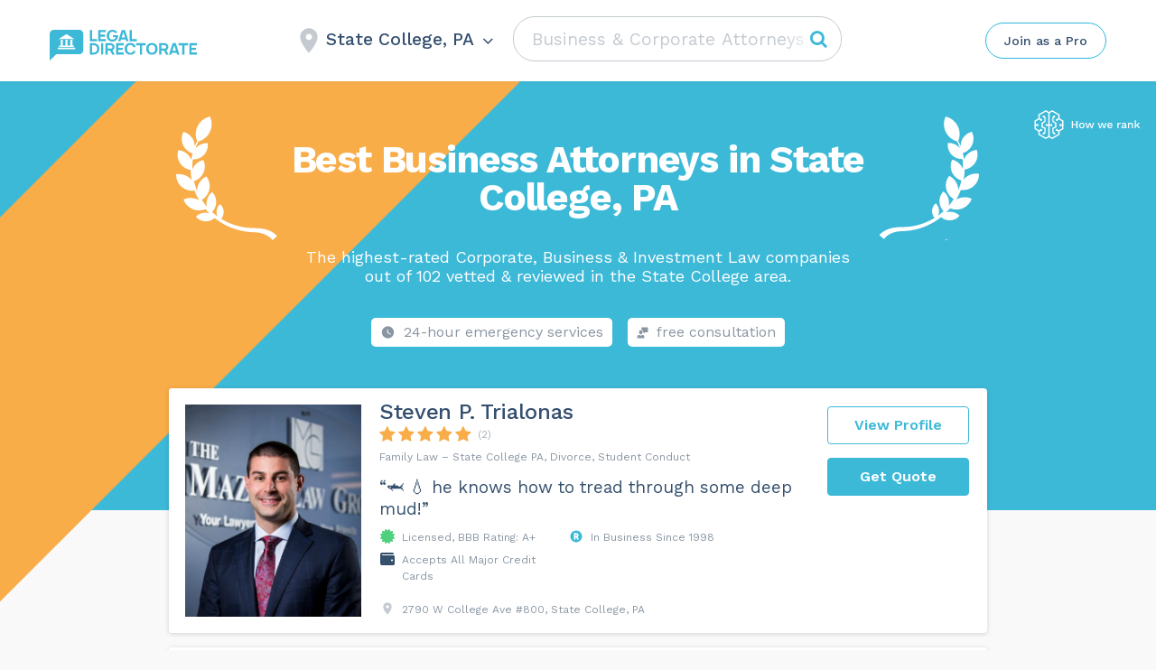

--- FILE ---
content_type: text/html; charset=UTF-8
request_url: https://legaldirectorate.com/wp-admin/admin-ajax.php
body_size: -382
content:
State College, PA